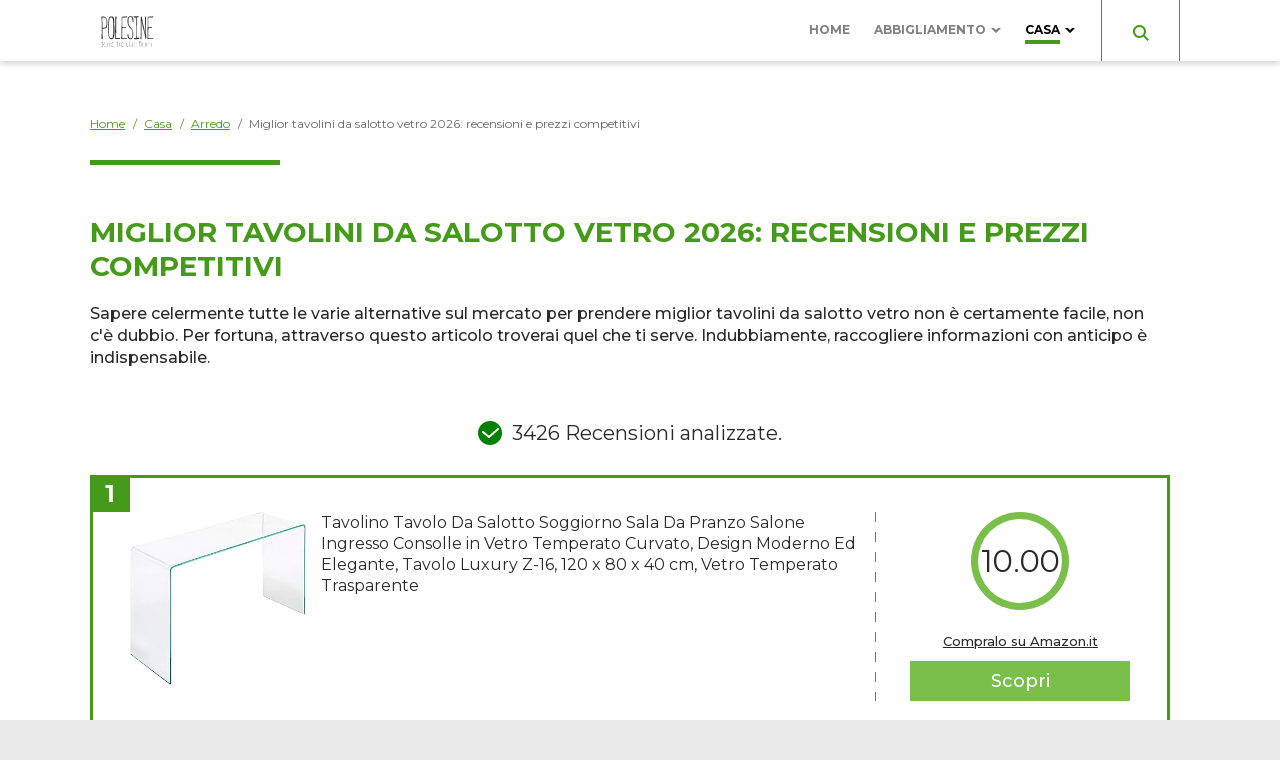

--- FILE ---
content_type: text/html; charset=UTF-8
request_url: https://www.polesineterratraduefiumi.it/casa/arredo/miglior-tavolini-da-salotto-vetro.htm
body_size: 18000
content:

<!DOCTYPE html>
<html lang="it">
    




<head>
    <title>Miglior tavolini da salotto vetro 2026, prezzi e recensioni</title>
    <meta charset="UTF-8"/>
    <meta name="viewport" content="width=device-width, initial-scale=1.0"/>
    <meta name="description" content="Miglior tavolini da salotto vetro 2026 in rete: trova subito i prezzi e le recensioni per fare acquisti!"/>
    <meta name="format-detection" content="telephone=no"/>
    <meta name="format-detection" content="date=no"/>
    <meta name="format-detection" content="address=no"/>
    <meta name="format-detection" content="email=no"/>
            <meta name="keywords" content="miglior tavolini da salotto vetro, miglior tavolini da salotto vetro, prezzo di tavolini da salotto vetro, prezzi di tavolini da salotto vetro, recensione tavolini da salotto vetro, recensioni tavolini da salotto vetro, caratteristiche tavolini da salotto vetro"/>
                <meta name="robots" content="index,follow"/>
                <link rel="canonical" href="https://www.polesineterratraduefiumi.it/casa/arredo/miglior-tavolini-da-salotto-vetro.htm">
        <link rel="stylesheet" href="https://fonts.googleapis.com/css2?family=Montserrat:wght@400;500;700&display=swap">

    <link href="/stili/locali/stile-pannello.css" rel="stylesheet" type="text/css"/>
    <link href="/stili/vegetariana/css/style.css" rel="stylesheet" type="text/css"/>
    <link href="/stili/vegetariana/css/color/green.css" rel="stylesheet" type="text/css"/>

    <!--flickity-->
    <link rel="stylesheet" href="https://unpkg.com/flickity@2/dist/flickity.min.css">
    <script src="https://unpkg.com/flickity@2/dist/flickity.pkgd.min.js"></script>

    <!-- Matomo -->
<script type="text/javascript">
    var _paq = window._paq || [];
    /* tracker methods like "setCustomDimension" should be called before "trackPageView" */
    _paq.push(['trackPageView']);
    _paq.push(['enableLinkTracking']);
    (function() {
        var u="https://analytics.host4me.top/";
        _paq.push(['setTrackerUrl', u+'matomo.php']);
        _paq.push(['setSiteId', '1922']);
        var d=document, g=d.createElement('script'), s=d.getElementsByTagName('script')[0];
        g.type='text/javascript'; g.async=true; g.defer=true; g.src=u+'matomo.js'; s.parentNode.insertBefore(g,s);
    })();
</script>
<!-- End Matomo Code -->
    
    

            <!-- Quantcast Choice. Consent Manager Tag v2.0 (for TCF 2.0) -->
<script type="text/javascript" async=true>
  (function() {
    var host = window.location.hostname;
    var element = document.createElement('script');
    var firstScript = document.getElementsByTagName('script')[0];
    var url = 'https://cmp.quantcast.com'
        .concat('/choice/', 'YRaB0aqwjAwYq', '/', host, '/choice.js?tag_version=V2');
    var uspTries = 0;
    var uspTriesLimit = 3;
    element.async = true;
    element.type = 'text/javascript';
    element.src = url;

    firstScript.parentNode.insertBefore(element, firstScript);

    function makeStub() {
      var TCF_LOCATOR_NAME = '__tcfapiLocator';
      var queue = [];
      var win = window;
      var cmpFrame;

      function addFrame() {
        var doc = win.document;
        var otherCMP = !!(win.frames[TCF_LOCATOR_NAME]);

        if (!otherCMP) {
          if (doc.body) {
            var iframe = doc.createElement('iframe');

            iframe.style.cssText = 'display:none';
            iframe.name = TCF_LOCATOR_NAME;
            doc.body.appendChild(iframe);
          } else {
            setTimeout(addFrame, 5);
          }
        }
        return !otherCMP;
      }

      function tcfAPIHandler() {
        var gdprApplies;
        var args = arguments;

        if (!args.length) {
          return queue;
        } else if (args[0] === 'setGdprApplies') {
          if (
              args.length > 3 &&
              args[2] === 2 &&
              typeof args[3] === 'boolean'
          ) {
            gdprApplies = args[3];
            if (typeof args[2] === 'function') {
              args[2]('set', true);
            }
          }
        } else if (args[0] === 'ping') {
          var retr = {
            gdprApplies: gdprApplies,
            cmpLoaded: false,
            cmpStatus: 'stub'
          };

          if (typeof args[2] === 'function') {
            args[2](retr);
          }
        } else {
          if(args[0] === 'init' && typeof args[3] === 'object') {
            args[3] = Object.assign(args[3], { tag_version: 'V2' });
          }
          queue.push(args);
        }
      }

      function postMessageEventHandler(event) {
        var msgIsString = typeof event.data === 'string';
        var json = {};

        try {
          if (msgIsString) {
            json = JSON.parse(event.data);
          } else {
            json = event.data;
          }
        } catch (ignore) {}

        var payload = json.__tcfapiCall;

        if (payload) {
          window.__tcfapi(
              payload.command,
              payload.version,
              function(retValue, success) {
                var returnMsg = {
                  __tcfapiReturn: {
                    returnValue: retValue,
                    success: success,
                    callId: payload.callId
                  }
                };
                if (msgIsString) {
                  returnMsg = JSON.stringify(returnMsg);
                }
                if (event && event.source && event.source.postMessage) {
                  event.source.postMessage(returnMsg, '*');
                }
              },
              payload.parameter
          );
        }
      }

      while (win) {
        try {
          if (win.frames[TCF_LOCATOR_NAME]) {
            cmpFrame = win;
            break;
          }
        } catch (ignore) {}

        if (win === window.top) {
          break;
        }
        win = win.parent;
      }
      if (!cmpFrame) {
        addFrame();
        win.__tcfapi = tcfAPIHandler;
        win.addEventListener('message', postMessageEventHandler, false);
      }
    };

    makeStub();

    var uspStubFunction = function() {
      var arg = arguments;
      if (typeof window.__uspapi !== uspStubFunction) {
        setTimeout(function() {
          if (typeof window.__uspapi !== 'undefined') {
            window.__uspapi.apply(window.__uspapi, arg);
          }
        }, 500);
      }
    };

    var checkIfUspIsReady = function() {
      uspTries++;
      if (window.__uspapi === uspStubFunction && uspTries < uspTriesLimit) {
        console.warn('USP is not accessible');
      } else {
        clearInterval(uspInterval);
      }
    };

    if (typeof window.__uspapi === 'undefined') {
      window.__uspapi = uspStubFunction;
      var uspInterval = setInterval(checkIfUspIsReady, 6000);
    }
  })();
</script>
<!-- End Quantcast Choice. Consent Manager Tag v2.0 (for TCF 2.0) -->


</head>

<body>
<div class="container">
    <main class="main">
        
    



<header class="header" data-scroll-header>
    <div class="header__content">
        <div class="header__logo-wrap">
            <a href="/" class="header__link-logo">
                <img src="/stili/vegetariana/img/logo.svg" class="header__logo">
                
            </a>
        </div>

        
        <input type="checkbox" class="navigation__checkbox" id="navigation-open">

        <label class="navigation__toggle" for="navigation-open">
            <span class="navigation__hamburger">
                <svg class="navigation__hamburger-icon" xmlns="http://www.w3.org/2000/svg" width="16" height="14" viewBox="0 0 16 14">
                    <path id="menu_icon" data-name="menu icon" d="M-4,14a1,1,0,0,1-1-1,1,1,0,0,1,1-1H10a1,1,0,0,1,0,2Zm0-6A1,1,0,0,1-5,7,1,1,0,0,1-4,6H10a1,1,0,0,1,0,2Zm0-6A1,1,0,0,1-5,1,1,1,0,0,1-4,0H10a1,1,0,0,1,0,2Z" transform="translate(11.001 14.001) rotate(180)" fill="#a30000"/>
                </svg>

            </span>
        </label>
        

        <nav class="navigation" data-scroll-header>
    <ul class="navigation__menu">
                    <li class="navigation__el">
                 
                <div class="navigation__el-wrap ">

                    
                                            <a class="navigation__link "
                           href="https://www.polesineterratraduefiumi.it" title="Home Page">Home</a>

                                            
                </div>

                
                                
            </li>

                    <li class="navigation__el">
                                     
                    <input type="radio" name="navigation-submenu-radio" class="navigation__radio-section"
                    id="canale-1"/>

                    

                 
                <div class="navigation__el-wrap ">

                    
                                            <a class="navigation__link "
                           href="https://www.polesineterratraduefiumi.it/abbigliamento.htm" title="Recensioni Prodotti Abbigliamento">Abbigliamento</a>

                        
                            <label for="canale-1" class="navigation__subtoggle">
                                <svg class="navigation__arrow-icon" xmlns="http://www.w3.org/2000/svg" width="10.076" height="5.37" viewBox="0 0 10.076 5.37"><g transform="translate(0 -4.818)"><path d="M5.269,10.092l4.711-4.71a.328.328,0,0,0,0-.462l-.006-.006a.322.322,0,0,0-.23-.1H7.458a.321.321,0,0,0-.231.1L5.039,7.1,2.851,4.913a.328.328,0,0,0-.231-.1H.334a.322.322,0,0,0-.232.1L.1,4.919a.327.327,0,0,0,0,.462l4.711,4.71A.325.325,0,0,0,5.269,10.092Z"/></g></svg>
                            </label>

                            <label for="navigation-close" class="navigation__subtoggle navigation__subtoggle--close">
                                  <svg class="navigation__arrow-icon" xmlns="http://www.w3.org/2000/svg" width="10.076" height="5.37" viewBox="0 0 10.076 5.37"><g transform="translate(0 -4.818)"><path d="M5.269,10.092l4.711-4.71a.328.328,0,0,0,0-.462l-.006-.006a.322.322,0,0,0-.23-.1H7.458a.321.321,0,0,0-.231.1L5.039,7.1,2.851,4.913a.328.328,0,0,0-.231-.1H.334a.322.322,0,0,0-.232.1L.1,4.919a.327.327,0,0,0,0,.462l4.711,4.71A.325.325,0,0,0,5.269,10.092Z"/></g></svg>
                            </label>

                                            
                </div>

                
                                    
                        
                          
                        <div class="navigation__submenu-wrap">
                          
                            <ul class="navigation__submenu">
                                                                    <li class="navigation__el ">
                                        <a class="navigation__link "
                                        href="https://www.polesineterratraduefiumi.it/abbigliamento/accessori/accessori.htm"
                                        title="Recensioni Accessori">Accessori</a> 
                            
                                    </li>
                                                                    <li class="navigation__el ">
                                        <a class="navigation__link "
                                        href="https://www.polesineterratraduefiumi.it/abbigliamento/borse/borse.htm"
                                        title="Recensioni Borse">Borse</a> 
                            
                                    </li>
                                                            </ul>
                        </div>
                    
                                
            </li>

                    <li class="navigation__el">
                                     
                    <input type="radio" name="navigation-submenu-radio" class="navigation__radio-section"
                    id="canale-2"/>

                    

                 
                <div class="navigation__el-wrap navigation__el-wrap--current-parent">

                    
                                            <a class="navigation__link navigation__link--current"
                           href="https://www.polesineterratraduefiumi.it/casa.htm" title="Recensioni Prodotti Casa">Casa</a>

                        
                            <label for="canale-2" class="navigation__subtoggle">
                                <svg class="navigation__arrow-icon" xmlns="http://www.w3.org/2000/svg" width="10.076" height="5.37" viewBox="0 0 10.076 5.37"><g transform="translate(0 -4.818)"><path d="M5.269,10.092l4.711-4.71a.328.328,0,0,0,0-.462l-.006-.006a.322.322,0,0,0-.23-.1H7.458a.321.321,0,0,0-.231.1L5.039,7.1,2.851,4.913a.328.328,0,0,0-.231-.1H.334a.322.322,0,0,0-.232.1L.1,4.919a.327.327,0,0,0,0,.462l4.711,4.71A.325.325,0,0,0,5.269,10.092Z"/></g></svg>
                            </label>

                            <label for="navigation-close" class="navigation__subtoggle navigation__subtoggle--close">
                                  <svg class="navigation__arrow-icon" xmlns="http://www.w3.org/2000/svg" width="10.076" height="5.37" viewBox="0 0 10.076 5.37"><g transform="translate(0 -4.818)"><path d="M5.269,10.092l4.711-4.71a.328.328,0,0,0,0-.462l-.006-.006a.322.322,0,0,0-.23-.1H7.458a.321.321,0,0,0-.231.1L5.039,7.1,2.851,4.913a.328.328,0,0,0-.231-.1H.334a.322.322,0,0,0-.232.1L.1,4.919a.327.327,0,0,0,0,.462l4.711,4.71A.325.325,0,0,0,5.269,10.092Z"/></g></svg>
                            </label>

                                            
                </div>

                
                                    
                                                               
                        

                    
                                                                                    <div class="navigation__submenu-wrap navigation__submenu-wrap--grid">
                                
                            
                                                            
                                <ul class="navigation__submenu">
                            
                                <li class="navigation__el navigation__el--current-parent">
                                    <a class="navigation__link navigation__link--current"
                                    href="https://www.polesineterratraduefiumi.it/casa/arredo/arredo.htm"
                                    title="Recensioni Arredo">Arredo</a>
                                </li>

                             
                                                        
                                                    
                            
                                <li class="navigation__el ">
                                    <a class="navigation__link "
                                    href="https://www.polesineterratraduefiumi.it/casa/bagno/bagno.htm"
                                    title="Recensioni Bagno">Bagno</a>
                                </li>

                             
                                                        
                                                    
                            
                                <li class="navigation__el ">
                                    <a class="navigation__link "
                                    href="https://www.polesineterratraduefiumi.it/casa/cucina/cucina.htm"
                                    title="Recensioni Cucina">Cucina</a>
                                </li>

                                                            </ul>
                             
                                                        
                                                    
                                                            
                                <ul class="navigation__submenu">
                            
                                <li class="navigation__el ">
                                    <a class="navigation__link "
                                    href="https://www.polesineterratraduefiumi.it/casa/elettrodomestici/elettrodomestici.htm"
                                    title="Recensioni Elettrodomestici">Elettrodomestici</a>
                                </li>

                             
                                                        
                                                    
                            
                                <li class="navigation__el ">
                                    <a class="navigation__link "
                                    href="https://www.polesineterratraduefiumi.it/casa/giardino/giardino.htm"
                                    title="Recensioni Giardino">Giardino</a>
                                </li>

                             
                                                        
                                                    
                            
                                <li class="navigation__el ">
                                    <a class="navigation__link "
                                    href="https://www.polesineterratraduefiumi.it/casa/salotto/salotto.htm"
                                    title="Recensioni Salotto">Salotto</a>
                                </li>

                                                            </ul>
                             
                                                        
                                                    
                                                            
                                <ul class="navigation__submenu">
                            
                                <li class="navigation__el ">
                                    <a class="navigation__link "
                                    href="https://www.polesineterratraduefiumi.it/casa/varie/varie.htm"
                                    title="Recensioni Varie">Varie</a>
                                </li>

                                                            </ul>
                             
                                                            </div>
                                                        
                                                  

                        
                    
                                
            </li>

        
        <li class="navigation__el navigation__el--search">
            <div class="searchbar">
    <input type="checkbox" class="searchbar__check" id="search-check" aria-checked="false">
    <label for="search-check" class="searchbar__btn searchbar__btn--content-icon searchbar__btn--desktop">
        <svg class="searchbar__btn--icon-search" xmlns="http://www.w3.org/2000/svg" width="16" height="16" viewBox="0 0 16 16">
            <path id="search" d="M11.742,10.33a6.524,6.524,0,1,0-1.414,1.414L14.586,16,16,14.588ZM6.5,11A4.5,4.5,0,1,1,11,6.5,4.5,4.5,0,0,1,6.5,11Z" transform="translate(0 -0.002)" fill="#a30000"/>
        </svg>


         <svg class="searchbar__btn--icon-search searchbar__btn--icon-close" xmlns="http://www.w3.org/2000/svg" width="25" height="25" viewBox="0 0 25 25"><path d="M12.5,0A12.5,12.5,0,1,0,25,12.5,12.514,12.514,0,0,0,12.5,0Zm5.056,16.083a.521.521,0,0,1,0,.737l-.736.736a.521.521,0,0,1-.737,0L12.5,13.973,8.917,17.556a.521.521,0,0,1-.737,0l-.736-.736a.521.521,0,0,1,0-.737L11.027,12.5,7.444,8.917a.521.521,0,0,1,0-.737l.736-.736a.521.521,0,0,1,.737,0L12.5,11.027l3.583-3.583a.521.521,0,0,1,.737,0l.736.736a.521.521,0,0,1,0,.737L13.973,12.5Z"/></svg>

    </label>
    <div class="searchbar__wrapper">
        
        <form action="/ricerca.php" method="get" name="ricerca-mini" id="ricerca-main" class="searchbar__form">
            <input name="cms_s_q" type="text" id="q" placeholder="Cerca" class="searchbar__input" value="" autofocus/>
            <input name="cms_s_s" type="hidden" id="s" value=""/>
            <input name="cms_s_page" type="hidden" id="page" value=""/>
            <button type="submit" class="searchbar__btn searchbar__btn--content-icon searchbar__btn--mobile">
                <svg class="searchbar__btn--icon-search" xmlns="http://www.w3.org/2000/svg" width="16" height="16" viewBox="0 0 16 16">
                    <path id="search" d="M11.742,10.33a6.524,6.524,0,1,0-1.414,1.414L14.586,16,16,14.588ZM6.5,11A4.5,4.5,0,1,1,11,6.5,4.5,4.5,0,0,1,6.5,11Z" transform="translate(0 -0.002)" fill="#a30000"/>
                </svg>               
            </button>
            
        </form>
    
    </div>
</div>
<script type="text/javascript">
    (function() {
        let check = document.getElementById('search-check');

        document.body.addEventListener('click', function(e) {
           if (!e.target.closest('.searchbar')) {
               check.checked = false;
           }
        }, false);

        document.querySelector(".searchbar__btn--desktop > .searchbar__btn--icon-search").addEventListener('click', function(){
            document.querySelector('.searchbar__input').focus();
        })
    })();
</script>

            
            <input type="radio" name="navigation-submenu-radio" class="navigation__radio-section" id="navigation-close"/>
            
        </li>
    </ul>
</nav>

<script>
    document.querySelector(".navigation").scrollTop = 0;
</script>
    </div>
</header>
    <nav class="breadcrumb wrapper" data-scroll-header>
        <ol class="breadcrumb__list" itemscope itemtype="http://schema.org/BreadcrumbList">
            
                                                <li class="breadcrumb__el" itemprop="itemListElement" itemscope
                        itemtype="http://schema.org/ListItem">
                        <a href="https://www.polesineterratraduefiumi.it" title="Home-Page" class="breadcrumb__link"
                           itemtype="http://schema.org/Thing" itemprop="item">
                            <span itemprop="name">Home</span>
                        </a>
                        <meta itemprop="position" content="1"/>
                    </li>
                                <span class="breadcrumb__divider"> / </span>                                                <li class="breadcrumb__el" itemprop="itemListElement" itemscope
                        itemtype="http://schema.org/ListItem">
                        <a href="https://www.polesineterratraduefiumi.it/casa.htm" title="Recensioni Prodotti Casa" class="breadcrumb__link"
                           itemtype="http://schema.org/Thing" itemprop="item">
                            <span itemprop="name">Casa</span>
                        </a>
                        <meta itemprop="position" content="2"/>
                    </li>
                                <span class="breadcrumb__divider"> / </span>                                                <li class="breadcrumb__el" itemprop="itemListElement" itemscope
                        itemtype="http://schema.org/ListItem">
                        <a href="https://www.polesineterratraduefiumi.it/casa/arredo/arredo.htm" title="Recensioni Arredo" class="breadcrumb__link"
                           itemtype="http://schema.org/Thing" itemprop="item">
                            <span itemprop="name">Arredo</span>
                        </a>
                        <meta itemprop="position" content="3"/>
                    </li>
                                <span class="breadcrumb__divider"> / </span>                                                <li class="breadcrumb__el">
                        <span class="breadcrumb__link breadcrumb__link--self">Miglior tavolini da salotto vetro 2026: recensioni e prezzi competitivi</span>
                    </li>
                                                    </ol>
    </nav>



        <div class="main__wrap wrapper">
            <section class="main__content">
                <article class="article-main">
             <h1 class="article-main__title">Miglior tavolini da salotto vetro 2026: recensioni e prezzi competitivi</h1>
                <section class="article-main__txt nocciolo">Sapere celermente tutte le varie alternative sul mercato per prendere miglior tavolini da salotto vetro non è certamente facile, non c'è dubbio. Per fortuna, attraverso questo articolo troverai quel che ti serve. Indubbiamente, raccogliere informazioni con anticipo è indispensabile.<br /><br /><link rel="stylesheet" href="/stili/temi_global/css/amazon-products/style.css">

<div class="amazon-products">

            <div class="amazon-products__analyzed-reviews">
            <svg xmlns="http://www.w3.org/2000/svg" width="24" height="24" viewBox="0 0 24 24">
                <g transform="translate(-0.18 -0.02)">
                    <circle cx="12" cy="12" r="12" transform="translate(0.18 0.02)" fill="green"/>
                    <g transform="translate(5.441 7.528)">
                        <line x2="6" y2="5" transform="translate(-0.262 3.492)" fill="none" stroke="#fff"
                              stroke-linecap="round" stroke-width="2"/>
                        <line x1="9" y2="8" transform="translate(5.738 0.492)" fill="none" stroke="#fff"
                              stroke-linecap="round" stroke-width="2"/>
                    </g>
                </g>
            </svg>
            <span>3426 Recensioni analizzate.</span>
        </div>
                    <div class="amazon-products__item">
                <div class="amazon-products__number"><span>1</span></div>
                <div class="amazon-products__header">
                    <h3 class="amazon-products__name">
                        Tavolino Tavolo Da Salotto Soggiorno Sala Da Pranzo Salone Ingresso Consolle in Vetro Temperato Curvato, Design Moderno Ed Elegante, Tavolo Luxury Z-16, 120 x 80 x 40 cm, Vetro Temperato Trasparente
                    </h3>
                    <img src="https://m.media-amazon.com/images/I/51vXwMvC76L._AC_UL320_.jpg" alt="Tavolino Tavolo Da Salotto Soggiorno Sala Da Pranzo Salone Ingresso Consolle in Vetro Temperato Curvato, Design Moderno Ed Elegante, Tavolo Luxury Z-16, 120 x 80 x 40 cm, Vetro Temperato Trasparente"
                         class="amazon-products__img">
                    <div class="amazon-products__link-wrap">
                        <div class="amazon-products__rating-circle rating">
                            <span>10.00</span>
                        </div>
                        <div class="amazon-products__rating-text">
                            <strong>Punteggio:&nbsp;</strong><span>10.00</span>
                        </div>
                        <a href="https://www.amazon.it/dp/B07YZHLYHQ/ref=nosim?tag=gustissimo-21" class="amazon-products__link" target="_blank">Compralo su Amazon.it</a>
                        <a href="https://www.amazon.it/dp/B07YZHLYHQ/ref=nosim?tag=gustissimo-21" class="amazon-products__cta" target="_blank">Scopri</a>
                    </div>
                    
                    
                </div>
                
                
            </div>
                    <div class="amazon-products__item">
                <div class="amazon-products__number"><span>2</span></div>
                <div class="amazon-products__header">
                    <h3 class="amazon-products__name">
                        VASAGLE Tavolino da Salotto, Comodino in Stile Industriale, Struttura Resistente in Acciaio, Soggiorno Camera da Letto, Assemblaggio Semplice, Marrone Miele e Nero
                    </h3>
                    <img src="https://m.media-amazon.com/images/I/71wB9TY0TfL._AC_UL320_.jpg" alt="VASAGLE Tavolino da Salotto, Comodino in Stile Industriale, Struttura Resistente in Acciaio, Soggiorno Camera da Letto, Assemblaggio Semplice, Marrone Miele e Nero"
                         class="amazon-products__img">
                    <div class="amazon-products__link-wrap">
                        <div class="amazon-products__rating-circle rating">
                            <span>9.36</span>
                        </div>
                        <div class="amazon-products__rating-text">
                            <strong>Punteggio:&nbsp;</strong><span>9.36</span>
                        </div>
                        <a href="https://www.amazon.it/dp/B08D3HGNX7/ref=nosim?tag=gustissimo-21" class="amazon-products__link" target="_blank">Compralo su Amazon.it</a>
                        <a href="https://www.amazon.it/dp/B08D3HGNX7/ref=nosim?tag=gustissimo-21" class="amazon-products__cta" target="_blank">Scopri</a>
                    </div>
                    
                    
                </div>
                
                
            </div>
                    <div class="amazon-products__item">
                <div class="amazon-products__number"><span>3</span></div>
                <div class="amazon-products__header">
                    <h3 class="amazon-products__name">
                        FineBuy Tavolino da caffè Rotondo 82 x 82 x 39 cm | Tavolino Salotto in Vetro Nero e Rame | Tavoli da Divano Design Moderno
                    </h3>
                    <img src="https://m.media-amazon.com/images/I/711QHJwbjeL._AC_UL320_.jpg" alt="FineBuy Tavolino da caffè Rotondo 82 x 82 x 39 cm | Tavolino Salotto in Vetro Nero e Rame | Tavoli da Divano Design Moderno"
                         class="amazon-products__img">
                    <div class="amazon-products__link-wrap">
                        <div class="amazon-products__rating-circle rating">
                            <span>9.36</span>
                        </div>
                        <div class="amazon-products__rating-text">
                            <strong>Punteggio:&nbsp;</strong><span>9.36</span>
                        </div>
                        <a href="https://www.amazon.it/dp/B0765YMGMF/ref=nosim?tag=gustissimo-21" class="amazon-products__link" target="_blank">Compralo su Amazon.it</a>
                        <a href="https://www.amazon.it/dp/B0765YMGMF/ref=nosim?tag=gustissimo-21" class="amazon-products__cta" target="_blank">Scopri</a>
                    </div>
                    
                    
                </div>
                
                
            </div>
                    <div class="amazon-products__item">
                <div class="amazon-products__number"><span>4</span></div>
                <div class="amazon-products__header">
                    <h3 class="amazon-products__name">
                        Mobili Fiver, Tavolino da salotto, Classico, Noce, Nobilitato/Vetro, Made in Italy, disponibile in vari colori
                    </h3>
                    <img src="https://m.media-amazon.com/images/I/71ZU-Vx9edL._AC_UL400_.jpg" alt="Mobili Fiver, Tavolino da salotto, Classico, Noce, Nobilitato/Vetro, Made in Italy, disponibile in vari colori"
                         class="amazon-products__img">
                    <div class="amazon-products__link-wrap">
                        <div class="amazon-products__rating-circle rating">
                            <span>9.16</span>
                        </div>
                        <div class="amazon-products__rating-text">
                            <strong>Punteggio:&nbsp;</strong><span>9.16</span>
                        </div>
                        <a href="https://www.amazon.it/dp/B01893VSVO/ref=nosim?tag=gustissimo-21" class="amazon-products__link" target="_blank">Compralo su Amazon.it</a>
                        <a href="https://www.amazon.it/dp/B01893VSVO/ref=nosim?tag=gustissimo-21" class="amazon-products__cta" target="_blank">Scopri</a>
                    </div>
                    
                    
                </div>
                
                
            </div>
                    <div class="amazon-products__item">
                <div class="amazon-products__number"><span>5</span></div>
                <div class="amazon-products__header">
                    <h3 class="amazon-products__name">
                        Arreditaly Tavolino Basso da Salotto Salone caffè Rettangolare in Vetro Temperato e Curvato Luxury Z-48 - Design Curvo Moderno Ed Elegante 110 x 35 x 55 Cm
                    </h3>
                    <img src="https://m.media-amazon.com/images/I/41MtMmrIBSL._AC_UL320_.jpg" alt="Arreditaly Tavolino Basso da Salotto Salone caffè Rettangolare in Vetro Temperato e Curvato Luxury Z-48 - Design Curvo Moderno Ed Elegante 110 x 35 x 55 Cm"
                         class="amazon-products__img">
                    <div class="amazon-products__link-wrap">
                        <div class="amazon-products__rating-circle rating">
                            <span>8.96</span>
                        </div>
                        <div class="amazon-products__rating-text">
                            <strong>Punteggio:&nbsp;</strong><span>8.96</span>
                        </div>
                        <a href="https://www.amazon.it/dp/B08DY9TN8N/ref=nosim?tag=gustissimo-21" class="amazon-products__link" target="_blank">Compralo su Amazon.it</a>
                        <a href="https://www.amazon.it/dp/B08DY9TN8N/ref=nosim?tag=gustissimo-21" class="amazon-products__cta" target="_blank">Scopri</a>
                    </div>
                    
                    
                </div>
                
                
            </div>
                    <div class="amazon-products__item">
                <div class="amazon-products__number"><span>6</span></div>
                <div class="amazon-products__header">
                    <h3 class="amazon-products__name">
                        AVANTI TRENDSTORE - Willi- Tavolino da soggiorno con piastra in vetro in ottica sabbiata, piedi in acciaio inossidabile. Dimensioni LAP 90x44x55 cm (Rotondo, Metallo/Vetro, 90x44x55 cm)
                    </h3>
                    <img src="https://m.media-amazon.com/images/I/71Z1vu4gh4L._AC_UL320_.jpg" alt="AVANTI TRENDSTORE - Willi- Tavolino da soggiorno con piastra in vetro in ottica sabbiata, piedi in acciaio inossidabile. Dimensioni LAP 90x44x55 cm (Rotondo, Metallo/Vetro, 90x44x55 cm)"
                         class="amazon-products__img">
                    <div class="amazon-products__link-wrap">
                        <div class="amazon-products__rating-circle rating">
                            <span>8.96</span>
                        </div>
                        <div class="amazon-products__rating-text">
                            <strong>Punteggio:&nbsp;</strong><span>8.96</span>
                        </div>
                        <a href="https://www.amazon.it/dp/B01L6ZQUVA/ref=nosim?tag=gustissimo-21" class="amazon-products__link" target="_blank">Compralo su Amazon.it</a>
                        <a href="https://www.amazon.it/dp/B01L6ZQUVA/ref=nosim?tag=gustissimo-21" class="amazon-products__cta" target="_blank">Scopri</a>
                    </div>
                    
                    
                </div>
                
                
            </div>
                    <div class="amazon-products__item">
                <div class="amazon-products__number"><span>7</span></div>
                <div class="amazon-products__header">
                    <h3 class="amazon-products__name">
                        GOLDFAN Tavolino rotondo piccolo in vetro da salotto, tavolino da caffè, per telefoni, 40 x 40 x 55 cm
                    </h3>
                    <img src="https://m.media-amazon.com/images/I/51tQAJoUjPL._AC_UL320_.jpg" alt="GOLDFAN Tavolino rotondo piccolo in vetro da salotto, tavolino da caffè, per telefoni, 40 x 40 x 55 cm"
                         class="amazon-products__img">
                    <div class="amazon-products__link-wrap">
                        <div class="amazon-products__rating-circle rating">
                            <span>8.76</span>
                        </div>
                        <div class="amazon-products__rating-text">
                            <strong>Punteggio:&nbsp;</strong><span>8.76</span>
                        </div>
                        <a href="https://www.amazon.it/dp/B08MVS1VZT/ref=nosim?tag=gustissimo-21" class="amazon-products__link" target="_blank">Compralo su Amazon.it</a>
                        <a href="https://www.amazon.it/dp/B08MVS1VZT/ref=nosim?tag=gustissimo-21" class="amazon-products__cta" target="_blank">Scopri</a>
                    </div>
                    
                    
                </div>
                
                
            </div>
                    <div class="amazon-products__item">
                <div class="amazon-products__number"><span>8</span></div>
                <div class="amazon-products__header">
                    <h3 class="amazon-products__name">
                        Spazio Casa Tavolino da Salotto in Legno con Piedi in Ferro Battuto Ripiani in Vetro - Noce, 90 x 50 H. 50
                    </h3>
                    <img src="https://m.media-amazon.com/images/I/61JpZ+EXW-L._AC_UL320_.jpg" alt="Spazio Casa Tavolino da Salotto in Legno con Piedi in Ferro Battuto Ripiani in Vetro - Noce, 90 x 50 H. 50"
                         class="amazon-products__img">
                    <div class="amazon-products__link-wrap">
                        <div class="amazon-products__rating-circle rating">
                            <span>8.56</span>
                        </div>
                        <div class="amazon-products__rating-text">
                            <strong>Punteggio:&nbsp;</strong><span>8.56</span>
                        </div>
                        <a href="https://www.amazon.it/dp/B07FDGWGCK/ref=nosim?tag=gustissimo-21" class="amazon-products__link" target="_blank">Compralo su Amazon.it</a>
                        <a href="https://www.amazon.it/dp/B07FDGWGCK/ref=nosim?tag=gustissimo-21" class="amazon-products__cta" target="_blank">Scopri</a>
                    </div>
                    
                    
                </div>
                
                
            </div>
                    <div class="amazon-products__item">
                <div class="amazon-products__number"><span>9</span></div>
                <div class="amazon-products__header">
                    <h3 class="amazon-products__name">
                        YOLEO Tavolino da caffè con LED, 44x38x52 cm Bianco Lucido in Legno e Metallo, Tavolino Moderni Comodino Basso, per Soggiorno, Camera da Letto, Corridoio, Ufficio
                    </h3>
                    <img src="https://m.media-amazon.com/images/I/71T1ydgY2SL._AC_UL320_.jpg" alt="YOLEO Tavolino da caffè con LED, 44x38x52 cm Bianco Lucido in Legno e Metallo, Tavolino Moderni Comodino Basso, per Soggiorno, Camera da Letto, Corridoio, Ufficio"
                         class="amazon-products__img">
                    <div class="amazon-products__link-wrap">
                        <div class="amazon-products__rating-circle rating">
                            <span>8.36</span>
                        </div>
                        <div class="amazon-products__rating-text">
                            <strong>Punteggio:&nbsp;</strong><span>8.36</span>
                        </div>
                        <a href="https://www.amazon.it/dp/B089ZYNDB4/ref=nosim?tag=gustissimo-21" class="amazon-products__link" target="_blank">Compralo su Amazon.it</a>
                        <a href="https://www.amazon.it/dp/B089ZYNDB4/ref=nosim?tag=gustissimo-21" class="amazon-products__cta" target="_blank">Scopri</a>
                    </div>
                    
                    
                </div>
                
                
            </div>
                    <div class="amazon-products__item">
                <div class="amazon-products__number"><span>10</span></div>
                <div class="amazon-products__header">
                    <h3 class="amazon-products__name">
                        HAKU Möbel Tavolini sovrapponibili, Tubo in Acciaio, Oro-Nero, H 50/60 x 30/35 cm, 2 unità
                    </h3>
                    <img src="https://m.media-amazon.com/images/I/71QyQvOJkLL._AC_UL320_.jpg" alt="HAKU Möbel Tavolini sovrapponibili, Tubo in Acciaio, Oro-Nero, H 50/60 x 30/35 cm, 2 unità"
                         class="amazon-products__img">
                    <div class="amazon-products__link-wrap">
                        <div class="amazon-products__rating-circle rating">
                            <span>8.16</span>
                        </div>
                        <div class="amazon-products__rating-text">
                            <strong>Punteggio:&nbsp;</strong><span>8.16</span>
                        </div>
                        <a href="https://www.amazon.it/dp/B08CZNHQ9V/ref=nosim?tag=gustissimo-21" class="amazon-products__link" target="_blank">Compralo su Amazon.it</a>
                        <a href="https://www.amazon.it/dp/B08CZNHQ9V/ref=nosim?tag=gustissimo-21" class="amazon-products__cta" target="_blank">Scopri</a>
                    </div>
                    
                    
                </div>
                
                
            </div>
            
    <div class="amazon-products__scroll-top-btn amazon-products__scroll-top-btn--hidden">
        <svg xmlns='http://www.w3.org/2000/svg' class='ionicon' viewBox='0 0 512 512'><title>Chevron Up</title>
            <path fill='none' stroke='#ffffff' stroke-linecap='round' stroke-linejoin='round' stroke-width='48'
                  d='M112 328l144-144 144 144'/>
        </svg>
    </div>
</div>


    <script src="https://cdnjs.cloudflare.com/ajax/libs/iamdustan-smoothscroll/0.4.0/smoothscroll.min.js"
            integrity="sha512-PQGSWbnnXnUjuWs360EBQTfInjWdrxv18r3Bp9b5LRtbP+rjPVvET4l/3bZQDrLKzLbbujjm3hveYvUQQcAxSQ=="
            crossorigin="anonymous" referrerpolicy="no-referrer"></script>
    <script type="text/javascript">
        // RATING
        // Creo elenco elementi rating prodotto
        const ratings = document.querySelectorAll('.rating');

        // Ciclo gli elementi rating
        ratings.forEach((rating) => {
            // salvo punteggio rating in base 100 (da 0-10 a 0-100)
            const ratingScore = rating.querySelector('span').innerHTML * 10;

            // Definisco il range di rating in base al quale cambiare colore al rating
            const scoreClass =
                ratingScore < 40 ? 'bad' : ratingScore < 60 ? 'meh' : 'good';

            // Aggiungo la classe per colorare il rating
            rating.classList.add(scoreClass);

            // Imposto il valore percentuale al gradiente per creare il cerchio del rating corretto
            rating.style.setProperty('--rating-score', `${ratingScore}%`);
        });

        // OBSERVER DIMENSIONE CONTENT
        const md = 740;
        const lg = 930;
        const xl = 1000;
        const observableContent = document.querySelector('.amazon-products');

        const outputsize = (entries) => {
            entries.forEach(entry => {
                observableContent.classList.toggle('amazon-products--md', entry.contentRect.width > md);
                observableContent.classList.toggle('amazon-products--lg', entry.contentRect.width > lg);
                observableContent.classList.toggle('amazon-products--xl', entry.contentRect.width > xl);
            });
        }

        new ResizeObserver(outputsize).observe(observableContent);


        // *** Mostro Bottone scroll top solo quando la .amazon_products__analyzed-reviews non è visibile
        const options = {
            rootMargin: '0px 0px 0px 0px',
            //threshold: 1.0
        }

        const callback = (entries, observer) => {
            entries.forEach(entry => {
                document.querySelector('.amazon-products__scroll-top-btn').classList.toggle('amazon-products__scroll-top-btn--hidden', entry.isIntersecting);
            });
        };

        const observer = new IntersectionObserver(callback, options);
        observer.observe(document.querySelector('.amazon-products__analyzed-reviews'));

        document.querySelector('.amazon-products__scroll-top-btn').addEventListener('click', () => {
            window.scrollTo({
                top: window.top,
                behavior: 'smooth'
            });
        });

    </script>






<br /><br />Tra poco potrai leggere i giudizi di alcuni dei migliori articoli all'interno del segmento di mercato.<br /><br />Se vuoi trovare l’opzione perfetta presente sul web o presso un negozio fisico, abbiamo pensato di fare questa nuova comparativa. Di questi tempi moltissime persone come te accettano con piacere maggiori suggerimenti, per tale ragione la lista che hai visto ora è importante per soddisfare la tua e la loro curiosità.<br /><br />Acquistando un oggetto così su internet potrai averlo in 2 o 3 giorni lavorativi al massimo, restando serenamente al domicilio e superando le attese dei negozi fisici. È chiaro, si tratta di una possibilità da sfruttare quando possibile.<br /><br />Impiegando un algoritmo basato sull'intelligenza artificiale abbiamo calcolato i punteggi, che puoi trovare accanto a ciascuno degli articoli. Per mettere in piedi una classifica, abbiamo unito centinaia di recensioni per miglior tavolini da salotto vetro ed i giudizi di chi ha già effettuato l'acquisto presenti sugli altri siti.<br /><br />I prodotti che abbiamo selezionato per te, esaminando recensioni degli utenti e giudizi, riescono a farsi notare per una serie di qualità. VASAGLE Tavolino da Salotto, Comodino in Stile Industriale, Struttura Resistente in Acciaio, Soggiorno Camera da Letto, Assemblaggio Semplice, Marrone Miele e Nero è certamente il migliore in assoluto subito seguito, in tale lista, da VASAGLE Tavolino da Salotto, Comodino in Stile Industriale, Struttura Resistente in Acciaio, Soggiorno Camera da Letto, Assemblaggio Semplice, Marrone Miele e Nero e anche da FineBuy Tavolino da caffè Rotondo 82 x 82 x 39 cm | Tavolino Salotto in Vetro Nero e Rame | Tavoli da Divano Design Moderno.<br /><br /><h2>Prezzo più basso e offerta per miglior tavolini da salotto vetro</h2><br />Accenneremo ora a un aspetto che devi considerare, ossia il prezzo di tavolini da salotto vetro: si può conoscere quanto è alto il costo se paragonato a quello dei prodotti equivalenti? Lateralmente rispetto ad ogni elemento che comparirà avrai a disposizione un link cliccabile, necessario per sapere il prezzo.<br /><br />Per poter ottenere una qualità accettabile senza spendere una cifra esagerata, il nostro consiglio è di propendere per VASAGLE Tavolino da Salotto, Comodino in Stile Industriale, Struttura Resistente in Acciaio, Soggiorno Camera da Letto, Assemblaggio Semplice, Marrone Miele e Nero: parliamo infatti della decisione più conveniente, economicamente parlando.<br /><br />Viceversa, Tavolino Tavolo Da Salotto Soggiorno Sala Da Pranzo Salone Ingresso Consolle in Vetro Temperato Curvato, Design Moderno Ed Elegante, Tavolo Luxury Z-16, 120 x 80 x 40 cm, Vetro Temperato Trasparente è considerato certamente il prodotto meno economico, ma te lo vogliamo lo stesso presentare: una qualità più alta, com'è logico, è un valore aggiunto.<br /><br /><h2> miglior tavolini da salotto vetro al minor prezzo?</h2><br />Una qualità discreta può essere accompagnata da un prezzo competitivo, VASAGLE Tavolino da Salotto, Comodino in Stile Industriale, Struttura Resistente in Acciaio, Soggiorno Camera da Letto, Assemblaggio Semplice, Marrone Miele e Nero è un esempio valido! L'algoritmo che sta alla base del sistema valuta anche gli sconti in questo momento validi, pertanto fai continuamente attenzione, visto che spesso potrai scoprire occasioni che in linea di massima rappresenterebbero alternative che costano di più!<br /><br />Vari fattori come per esempio soluzione più adatta alle tue esigenze le politiche di restituzione influiscono notevolmente sul costo complessivo dei beni. Prima di terminare l'acquisto di VASAGLE Tavolino da Salotto, Comodino in Stile Industriale, Struttura Resistente in Acciaio, Soggiorno Camera da Letto, Assemblaggio Semplice, Marrone Miele e Nero, prova a comprendere se questa è la scelta migliore che avresti potuto fare o eventualmente se, tenendo in considerazione la somma totale richiesta, sia utile vagliare altre opzioni sul mercato.<br /><br /><h2>Miglior tavolini da salotto vetro: modalità e tempistiche per la garanzia</h2><br />Nell'evenienza in cui si riscontrasse la presenza di danni o difetti nella produzione, avrai la possibilità di dare indietro l'articolo acquistato usando la garanzia. Grazie a tale servizio, subito dopo il negozio ti chiamerà, per inviartene uno nuovo o per occuparsi interamente del prezzo delle parti sostitutive.<br /><br />Per godere del servizio di garanzia dovrai mostrare uno scontrino erogato dal venditore; assicurati inoltre scrupolosamente che i punti importanti della garanzia possibili per il tuo caso. Comprare  miglior tavolini da salotto vetro potrebbe essere un acquisto in leggerezza, ma rispettando differenti norme tale supporto si potrà attivare in due-tre giorni al massimo!<br /><br /><h2>Offerte per  miglior tavolini da salotto vetro</h2><br />I testi che stiliamo vengono costantemente aggiornati nell'istante in cui gli e-store operano una riduzione dei prezzi della loro merce o mettono a disposizione benefit, tra i quali una garanzia maggiormente estesa o il trasporto gratuito. Difatti questi fanno partire campagne in caso di occorrenze come festività o ricorrenze, per questo motivo trovare sconti incredibili è soltanto una questione di tempo!<br /><br />La facilità con cui, in molte situazioni, si ha l'opportunità di scoprire offerte imbattibili è un ulteriore proprietà del comperare merci su siti web di e-commerce. Il nostro algoritmo sarà capace di raccomandare istantaneamente i beni in vendita più economici e dove ritrovare  miglior tavolini da salotto vetro ad un prezzo ridotto.<br /><br /><h2>Differenze tra acquistare  miglior tavolini da salotto vetro online o in un negozio fisico</h2><br />Numerosissime offerte sono a disposizione su internet e i lati positivi del comprare merci online sono reali. Approfitta subito di quest'opzione facile! Non capita di rado, infatti, che il punto vendita offline non abbia quello che ti serve subito lì a disposizione; ugualmente, non dimenticarti che i prezzi degli articoli in vendita sono solitamente più cari.<br /><br />È indiscutibile il fatto che i punti vendita fisici hanno differenti privilegi. Attraverso testi come il nostro, comunque, avrai modo di ricavare tutte le informazioni necessarie e godere dei vantaggi senza alcuna difficoltà da casa, comprando  miglior tavolini da salotto vetro in maniera pienamente consapevole!<br /><br /><h2><span class="testo-grassetto">Tavolini da salotto vetro</span>: qual è il prodotto migliore?</h2><br />Tavolino Tavolo Da Salotto Soggiorno Sala Da Pranzo Salone Ingresso Consolle in Vetro Temperato Curvato, Design Moderno Ed Elegante, Tavolo Luxury Z-16, 120 x 80 x 40 cm, Vetro Temperato Trasparente è il bene più costoso presente in commercio. Tale importo è senza dubbio derivato dalla presenza di una miriade di buone qualità e un servizio di vendita probabilmente differenti rispetto i competitor, tuttavia tenendo in considerazione la somma di denaro richiesta per comprarlo dovrai stare realmente attento e comprendere se spendere in questo modo i soldi è la decisione migliore.<br /><br />Investire più del dovuto non è proprio scontato, ma per un qualsiasi prodotto simile potrebbe sul serio valerne la pena? Ti esortiamo a considerare anche la notorietà del brand, la presenza di ricambi e la validità dei servizi successivi alla vendita, specie se sia tua intenzione conservare i tuoi risparmi per tanto tempo.<br /><br /><h2>La selezione del marchio</h2><br />Quasi sempre può succedere che molti venditori dedichino molte risorse per incrementare le vendite. Per  miglior tavolini da salotto vetro, tuttavia, devi esaminare attentamente anche le opinioni dei clienti, comunque utili per far affiorare i pregi e i difetti di un qualunque prodotto.<br /><br />Le norme aventi a che fare con il rimborso, la garanzia e la fama di un brand sono aspetti chiave significanti ai quali bisogna prestare di continuo attenzione. La consapevolezza che l'azienda alla quale ti sei affidato potrà dare ascolto ad ogni tuo bisogno e darti una mano in caso ci siano difficoltà subito dopo l’acquisto è una sicurezza extra che non dovrebbe mai mancare.<br /><br /><h2>Reso del prodotto: come funziona?</h2><br />Come tipologia di assistenza per qualunque cliente, il reso è un importante servizio messo a disposizione di tutti i clienti. Lo store fisico dove hai fatto l'acquisto è legalmente costretto a riprendere il prodotto e restituirti indietro i tuoi soldi, senza che tu debba fornire qualche motivazione; puoi fruire del rimborso se quello che hai deciso di acquistare non è all'altezza delle aspettative oppure hai cambiato proposito in un secondo momento.<br /><br />Una volta terminato l'acquisto, il cliente avrà due settimane per riuscire a compiere il rimborso; finito questo intervallo di tempo, verranno applicati i termini del servizio di garanzia. Inoltre, è bene sapere che, in certi casi, molti punti vendita lasciano la cifra del rimborso da versare a carico dell'acquirente.<br /><br /><h2>Qualità e Prezzo</h2><br />Spesso, le caratteristiche e il prezzo di un articolo non sono sempre adeguatamente equilibrati. Alcuni brand propongono promozioni spesso considerevoli, ma non farti trarre in inganno dallo sconto. Comprare ad una cifra abbastanza alta, ogni tanto, può essere ritenuta l'opzione più conveniente, poiché un bene con qualità eccellenti è l'espressione di una maggiore qualità e resistenza nel tempo.<br /><br />Se il prezzo più basso fosse la principale variabile, hai bisogno di ordinare  miglior tavolini da salotto vetro. Evitare di usare in maniera scorretta i propri soldi resta sempre la migliore conclusione a cui tu possa fare riferimento, soprattutto quando le valutazioni sono d'accordo!<br /><br /><h2>Verdetto su miglior tavolini da salotto vetro</h2><br />Ricorda: per scoprire facilmente altre recensioni scritte dai clienti online per  miglior tavolini da salotto vetro e i vari prodotti concorrenti, confronti di questo genere possono delineare la situazione. Oggi le alternative presenti sul mercato sono pressoché infinite, perciò fai attenzione a non farti trarre in inganno dalle strategie di marketing e pubblicità e giudica con molta cautela ogni prodotto per quello che vale veramente!<br /><br />Nel caso fossi in cerca di prodotti differenti, o se desiderassi sapere cose che non abbiamo scritto, non temere! Questo articolo esaustivo verrà ottimizzato diverse volte, man mano che potremo inserire tante info, news, notizie e le offerte che meritano attenzione!</section>
    
    
    <div class="article-main__content-main">


        
            </div>

    
</article>

                
            </section>
            
        </div>
         <div class="main__bottom wrapper">
            <div class="main__bottom-content">
                
                                 

    <script type="text/javascript">
        (function(){
            
                //flickity slide pagina articolo
                function articleRelated(){
                    if(document.querySelector('.related-articles__grid') == "undefined" || document.querySelector('.related-articles__grid') == null){
                        return;
                    }
                    let elem = document.querySelector('.related-articles__grid');
                    let flkty = new Flickity( elem, {
                        // options
                        //contain: true,
                        prevNextButtons: false,
                        pageDots: true,
                        wrapAround: true,
                        groupCells: true
                    });
                }

                window.onload = articleRelated();
                       
        })();
    </script>

                    <nav class="last-articles">
        <h2 class="last-articles__title">Ultimi articoli inseriti</h2>
        <div class="last-articles__content">
            <div class="last-articles__slides" data-flickity='{ "watchCSS": true }'>
                                    <article class="article-box">

                                                                                    <img src="https://www.polesineterratraduefiumi.it/articoli/casa/arredo/article_box_image_miglior-tavolo-scandinavo.jpeg" class="article-box__img" alt="Miglior tavolo scandinavo"/>
                                                    
                        <div class="article-box__content">
                                                            <h2 class="article-box__title">Miglior tavolo scandinavo</h2>
                            
                            <p class="article-box__preview">Se ti occorresse avere miglior tavolo scandinavo 2026, con questo testo leggerai le recensioni e i prezzi!</p>
                            <a href="https://www.polesineterratraduefiumi.it/casa/arredo/miglior-tavolo-scandinavo.htm" title="Miglior tavolo scandinavo" class="article-box__link">Leggi l'articolo</a>
                        </div>
                        <a href="https://www.polesineterratraduefiumi.it/casa/arredo/miglior-tavolo-scandinavo.htm" title="Miglior tavolo scandinavo" class="article-box__redirect"></a>
                    </article>            
                                    <article class="article-box">

                                                                                    <img src="https://www.polesineterratraduefiumi.it/articoli/casa/arredo/article_box_image_miglior-tavoli-giapponesi.jpg" class="article-box__img" alt="Miglior tavoli giapponesi"/>
                                                    
                        <div class="article-box__content">
                                                            <h2 class="article-box__title">Miglior tavoli giapponesi</h2>
                            
                            <p class="article-box__preview">Stai cercando miglior tavoli giapponesi 2026? Guarda subito i prezzi e le recensioni!</p>
                            <a href="https://www.polesineterratraduefiumi.it/casa/arredo/miglior-tavoli-giapponesi.htm" title="Miglior tavoli giapponesi" class="article-box__link">Leggi l'articolo</a>
                        </div>
                        <a href="https://www.polesineterratraduefiumi.it/casa/arredo/miglior-tavoli-giapponesi.htm" title="Miglior tavoli giapponesi" class="article-box__redirect"></a>
                    </article>            
                                    <article class="article-box">

                                                                                    <img src="https://www.polesineterratraduefiumi.it/articoli/casa/arredo/article_box_image_miglior-tavolino-alto-da-salotto.jpg" class="article-box__img" alt="Miglior tavolino alto da salotto"/>
                                                    
                        <div class="article-box__content">
                                                            <h2 class="article-box__title">Miglior tavolino alto da salotto</h2>
                            
                            <p class="article-box__preview">Se volessi ottenere miglior tavolino alto da salotto 2026, in questa pagina troverai le recensioni e i prezzi!</p>
                            <a href="https://www.polesineterratraduefiumi.it/casa/arredo/miglior-tavolino-alto-da-salotto.htm" title="Miglior tavolino alto da salotto" class="article-box__link">Leggi l'articolo</a>
                        </div>
                        <a href="https://www.polesineterratraduefiumi.it/casa/arredo/miglior-tavolino-alto-da-salotto.htm" title="Miglior tavolino alto da salotto" class="article-box__redirect"></a>
                    </article>            
                                    <article class="article-box">

                                                                                    <img src="https://www.polesineterratraduefiumi.it/articoli/casa/arredo/article_box_image_miglior-specchi-da-parete-rotondi.jpg" class="article-box__img" alt="Miglior specchi da parete rotondi"/>
                                                    
                        <div class="article-box__content">
                                                            <h2 class="article-box__title">Miglior specchi da parete rotondi</h2>
                            
                            <p class="article-box__preview">Vuoi miglior specchi da parete rotondi 2026? Ecco per te i prezzi e le recensioni!</p>
                            <a href="https://www.polesineterratraduefiumi.it/casa/arredo/miglior-specchi-da-parete-rotondi.htm" title="Miglior specchi da parete rotondi" class="article-box__link">Leggi l'articolo</a>
                        </div>
                        <a href="https://www.polesineterratraduefiumi.it/casa/arredo/miglior-specchi-da-parete-rotondi.htm" title="Miglior specchi da parete rotondi" class="article-box__redirect"></a>
                    </article>            
                                    <article class="article-box">

                                                                                    <img src="https://www.polesineterratraduefiumi.it/articoli/casa/arredo/article_box_image_miglior-specchio-ingranditore.jpg" class="article-box__img" alt="Miglior specchio ingranditore"/>
                                                    
                        <div class="article-box__content">
                                                            <h2 class="article-box__title">Miglior specchio ingranditore</h2>
                            
                            <p class="article-box__preview">Desideri miglior specchio ingranditore 2026? Scopri subito i prezzi e le recensioni!</p>
                            <a href="https://www.polesineterratraduefiumi.it/casa/arredo/miglior-specchio-ingranditore.htm" title="Miglior specchio ingranditore" class="article-box__link">Leggi l'articolo</a>
                        </div>
                        <a href="https://www.polesineterratraduefiumi.it/casa/arredo/miglior-specchio-ingranditore.htm" title="Miglior specchio ingranditore" class="article-box__redirect"></a>
                    </article>            
                                    <article class="article-box">

                                                                                    <img src="https://www.polesineterratraduefiumi.it/articoli/casa/arredo/article_box_image_miglior-stencil-armadio.jpeg" class="article-box__img" alt="Miglior stencil armadio"/>
                                                    
                        <div class="article-box__content">
                                                            <h2 class="article-box__title">Miglior stencil armadio</h2>
                            
                            <p class="article-box__preview">Confronta qui dentro a questo articolo prezzi e recensioni per miglior stencil armadio 2026!</p>
                            <a href="https://www.polesineterratraduefiumi.it/casa/arredo/miglior-stencil-armadio.htm" title="Miglior stencil armadio" class="article-box__link">Leggi l'articolo</a>
                        </div>
                        <a href="https://www.polesineterratraduefiumi.it/casa/arredo/miglior-stencil-armadio.htm" title="Miglior stencil armadio" class="article-box__redirect"></a>
                    </article>            
                                    <article class="article-box">

                                                                                    <img src="https://www.polesineterratraduefiumi.it/articoli/casa/arredo/article_box_image_miglior-specchi-classici.jpg" class="article-box__img" alt="Miglior specchi classici"/>
                                                    
                        <div class="article-box__content">
                                                            <h2 class="article-box__title">Miglior specchi classici</h2>
                            
                            <p class="article-box__preview">Miglior specchi classici 2026, scopri prezzi e recensioni per risparmiare online!</p>
                            <a href="https://www.polesineterratraduefiumi.it/casa/arredo/miglior-specchi-classici.htm" title="Miglior specchi classici" class="article-box__link">Leggi l'articolo</a>
                        </div>
                        <a href="https://www.polesineterratraduefiumi.it/casa/arredo/miglior-specchi-classici.htm" title="Miglior specchi classici" class="article-box__redirect"></a>
                    </article>            
                                    <article class="article-box">

                                                                                    <img src="https://www.polesineterratraduefiumi.it/articoli/casa/arredo/article_box_image_miglior-specchio-verticale-da-parete.jpg" class="article-box__img" alt="Miglior specchio verticale da parete"/>
                                                    
                        <div class="article-box__content">
                                                            <h2 class="article-box__title">Miglior specchio verticale da parete</h2>
                            
                            <p class="article-box__preview">Vorresti miglior specchio verticale da parete 2026? Guarda subito i prezzi e le recensioni!</p>
                            <a href="https://www.polesineterratraduefiumi.it/casa/arredo/miglior-specchio-verticale-da-parete.htm" title="Miglior specchio verticale da parete" class="article-box__link">Leggi l'articolo</a>
                        </div>
                        <a href="https://www.polesineterratraduefiumi.it/casa/arredo/miglior-specchio-verticale-da-parete.htm" title="Miglior specchio verticale da parete" class="article-box__redirect"></a>
                    </article>            
                                    <article class="article-box">

                                                                                    <img src="https://www.polesineterratraduefiumi.it/articoli/casa/arredo/article_box_image_miglior-supporto-tavolo.jpeg" class="article-box__img" alt="Miglior supporto tavolo"/>
                                                    
                        <div class="article-box__content">
                                                            <h2 class="article-box__title">Miglior supporto tavolo</h2>
                            
                            <p class="article-box__preview">Miglior supporto tavolo 2026, consulta prezzi e recensioni prima di comprare sul web!</p>
                            <a href="https://www.polesineterratraduefiumi.it/casa/arredo/miglior-supporto-tavolo.htm" title="Miglior supporto tavolo" class="article-box__link">Leggi l'articolo</a>
                        </div>
                        <a href="https://www.polesineterratraduefiumi.it/casa/arredo/miglior-supporto-tavolo.htm" title="Miglior supporto tavolo" class="article-box__redirect"></a>
                    </article>            
                                    <article class="article-box">

                                                                                    <img src="https://www.polesineterratraduefiumi.it/articoli/casa/arredo/article_box_image_miglior-tavoli-alti.jpg" class="article-box__img" alt="Miglior tavoli alti"/>
                                                    
                        <div class="article-box__content">
                                                            <h2 class="article-box__title">Miglior tavoli alti</h2>
                            
                            <p class="article-box__preview">Cerchi miglior tavoli alti 2026? Ecco qui i prezzi e le recensioni!</p>
                            <a href="https://www.polesineterratraduefiumi.it/casa/arredo/miglior-tavoli-alti.htm" title="Miglior tavoli alti" class="article-box__link">Leggi l'articolo</a>
                        </div>
                        <a href="https://www.polesineterratraduefiumi.it/casa/arredo/miglior-tavoli-alti.htm" title="Miglior tavoli alti" class="article-box__redirect"></a>
                    </article>            
                                    <article class="article-box">

                                                                                    <img src="https://www.polesineterratraduefiumi.it/articoli/casa/arredo/article_box_image_miglior-armadio-per-lavatrice.jpg" class="article-box__img" alt="Miglior armadio per lavatrice"/>
                                                    
                        <div class="article-box__content">
                                                            <h2 class="article-box__title">Miglior armadio per lavatrice</h2>
                            
                            <p class="article-box__preview">Scopri dentro a questo articolo prezzi e recensioni per miglior armadio per lavatrice 2026!</p>
                            <a href="https://www.polesineterratraduefiumi.it/casa/arredo/miglior-armadio-per-lavatrice.htm" title="Miglior armadio per lavatrice" class="article-box__link">Leggi l'articolo</a>
                        </div>
                        <a href="https://www.polesineterratraduefiumi.it/casa/arredo/miglior-armadio-per-lavatrice.htm" title="Miglior armadio per lavatrice" class="article-box__redirect"></a>
                    </article>            
                                    <article class="article-box">

                                                                                    <img src="https://www.polesineterratraduefiumi.it/articoli/casa/arredo/article_box_image_miglior-abbraccio-quadro.jpg" class="article-box__img" alt="Miglior abbraccio quadro"/>
                                                    
                        <div class="article-box__content">
                                                            <h2 class="article-box__title">Miglior abbraccio quadro</h2>
                            
                            <p class="article-box__preview">Miglior abbraccio quadro 2026, ecco prezzi e recensioni per scegliere bene on-line!</p>
                            <a href="https://www.polesineterratraduefiumi.it/casa/arredo/miglior-abbraccio-quadro.htm" title="Miglior abbraccio quadro" class="article-box__link">Leggi l'articolo</a>
                        </div>
                        <a href="https://www.polesineterratraduefiumi.it/casa/arredo/miglior-abbraccio-quadro.htm" title="Miglior abbraccio quadro" class="article-box__redirect"></a>
                    </article>            
                                    <article class="article-box">

                                                                                    <img src="https://www.polesineterratraduefiumi.it/articoli/casa/arredo/article_box_image_miglior-ante-per-armadio-in-cartongesso.jpg" class="article-box__img" alt="Miglior ante per armadio in cartongesso"/>
                                                    
                        <div class="article-box__content">
                                                            <h2 class="article-box__title">Miglior ante per armadio in cartongesso</h2>
                            
                            <p class="article-box__preview">Se volessi ottenere miglior ante per armadio in cartongesso 2026, in questo sito ti indicheremo le recensioni e i prezzi!</p>
                            <a href="https://www.polesineterratraduefiumi.it/casa/arredo/miglior-ante-per-armadio-in-cartongesso.htm" title="Miglior ante per armadio in cartongesso" class="article-box__link">Leggi l'articolo</a>
                        </div>
                        <a href="https://www.polesineterratraduefiumi.it/casa/arredo/miglior-ante-per-armadio-in-cartongesso.htm" title="Miglior ante per armadio in cartongesso" class="article-box__redirect"></a>
                    </article>            
                                    <article class="article-box">

                                                                                    <img src="https://www.polesineterratraduefiumi.it/articoli/casa/arredo/article_box_image_miglior-armadio-pali.jpg" class="article-box__img" alt="Miglior armadio pali"/>
                                                    
                        <div class="article-box__content">
                                                            <h2 class="article-box__title">Miglior armadio pali</h2>
                            
                            <p class="article-box__preview">Miglior armadio pali 2026, consulta prezzi e recensioni prima di comperare su internet!</p>
                            <a href="https://www.polesineterratraduefiumi.it/casa/arredo/miglior-armadio-pali.htm" title="Miglior armadio pali" class="article-box__link">Leggi l'articolo</a>
                        </div>
                        <a href="https://www.polesineterratraduefiumi.it/casa/arredo/miglior-armadio-pali.htm" title="Miglior armadio pali" class="article-box__redirect"></a>
                    </article>            
                                    <article class="article-box">

                                                                                    <img src="https://www.polesineterratraduefiumi.it/articoli/casa/arredo/article_box_image_miglior-quadro-van-gogh-girasoli.jpg" class="article-box__img" alt="Miglior quadro van gogh girasoli"/>
                                                    
                        <div class="article-box__content">
                                                            <h2 class="article-box__title">Miglior quadro van gogh girasoli</h2>
                            
                            <p class="article-box__preview">Desideri miglior quadro van gogh girasoli 2026? Scopriamo i prezzi e le recensioni!</p>
                            <a href="https://www.polesineterratraduefiumi.it/casa/arredo/miglior-quadro-van-gogh-girasoli.htm" title="Miglior quadro van gogh girasoli" class="article-box__link">Leggi l'articolo</a>
                        </div>
                        <a href="https://www.polesineterratraduefiumi.it/casa/arredo/miglior-quadro-van-gogh-girasoli.htm" title="Miglior quadro van gogh girasoli" class="article-box__redirect"></a>
                    </article>            
                                    <article class="article-box">

                                                                                    <img src="https://www.polesineterratraduefiumi.it/articoli/casa/arredo/article_box_image_miglior-pouf-contenitori.jpg" class="article-box__img" alt="Miglior pouf contenitori"/>
                                                    
                        <div class="article-box__content">
                                                            <h2 class="article-box__title">Miglior pouf contenitori</h2>
                            
                            <p class="article-box__preview">Trova nell'articolo prezzi e recensioni per miglior pouf contenitori 2026!</p>
                            <a href="https://www.polesineterratraduefiumi.it/casa/arredo/miglior-pouf-contenitori.htm" title="Miglior pouf contenitori" class="article-box__link">Leggi l'articolo</a>
                        </div>
                        <a href="https://www.polesineterratraduefiumi.it/casa/arredo/miglior-pouf-contenitori.htm" title="Miglior pouf contenitori" class="article-box__redirect"></a>
                    </article>            
                                    <article class="article-box">

                                                                                    <img src="https://www.polesineterratraduefiumi.it/articoli/casa/arredo/article_box_image_miglior-poltroncine-da-tavolo-da-pranzo.jpg" class="article-box__img" alt="Miglior poltroncine da tavolo da pranzo"/>
                                                    
                        <div class="article-box__content">
                                                            <h2 class="article-box__title">Miglior poltroncine da tavolo da pranzo</h2>
                            
                            <p class="article-box__preview">Nel caso stessi cercando miglior poltroncine da tavolo da pranzo 2026, attraverso questo articolo leggerai le recensioni e i prezzi!</p>
                            <a href="https://www.polesineterratraduefiumi.it/casa/arredo/miglior-poltroncine-da-tavolo-da-pranzo.htm" title="Miglior poltroncine da tavolo da pranzo" class="article-box__link">Leggi l'articolo</a>
                        </div>
                        <a href="https://www.polesineterratraduefiumi.it/casa/arredo/miglior-poltroncine-da-tavolo-da-pranzo.htm" title="Miglior poltroncine da tavolo da pranzo" class="article-box__redirect"></a>
                    </article>            
                                    <article class="article-box">

                                                                                    <img src="https://www.polesineterratraduefiumi.it/articoli/casa/arredo/article_box_image_miglior-pouf-letto-singolo.jpg" class="article-box__img" alt="Miglior pouf letto singolo"/>
                                                    
                        <div class="article-box__content">
                                                            <h2 class="article-box__title">Miglior pouf letto singolo</h2>
                            
                            <p class="article-box__preview">Confronta qui dentro a questa pagina prezzi e recensioni per miglior pouf letto singolo 2026!</p>
                            <a href="https://www.polesineterratraduefiumi.it/casa/arredo/miglior-pouf-letto-singolo.htm" title="Miglior pouf letto singolo" class="article-box__link">Leggi l'articolo</a>
                        </div>
                        <a href="https://www.polesineterratraduefiumi.it/casa/arredo/miglior-pouf-letto-singolo.htm" title="Miglior pouf letto singolo" class="article-box__redirect"></a>
                    </article>            
                                    <article class="article-box">

                                                                                    <img src="https://www.polesineterratraduefiumi.it/articoli/casa/arredo/article_box_image_miglior-paglia-di-vienna-sedie.jpeg" class="article-box__img" alt="Miglior paglia di vienna sedie"/>
                                                    
                        <div class="article-box__content">
                                                            <h2 class="article-box__title">Miglior paglia di vienna sedie</h2>
                            
                            <p class="article-box__preview">Miglior paglia di vienna sedie 2026, scopriamo prezzi e recensioni prima di spendere on line!</p>
                            <a href="https://www.polesineterratraduefiumi.it/casa/arredo/miglior-paglia-di-vienna-sedie.htm" title="Miglior paglia di vienna sedie" class="article-box__link">Leggi l'articolo</a>
                        </div>
                        <a href="https://www.polesineterratraduefiumi.it/casa/arredo/miglior-paglia-di-vienna-sedie.htm" title="Miglior paglia di vienna sedie" class="article-box__redirect"></a>
                    </article>            
                                    <article class="article-box">

                                                                                    <img src="https://www.polesineterratraduefiumi.it/articoli/casa/arredo/article_box_image_miglior-pouf-bambini.jpg" class="article-box__img" alt="Miglior pouf bambini"/>
                                                    
                        <div class="article-box__content">
                                                            <h2 class="article-box__title">Miglior pouf bambini</h2>
                            
                            <p class="article-box__preview">Cerchi miglior pouf bambini 2026? Per te i prezzi e le recensioni!</p>
                            <a href="https://www.polesineterratraduefiumi.it/casa/arredo/miglior-pouf-bambini.htm" title="Miglior pouf bambini" class="article-box__link">Leggi l'articolo</a>
                        </div>
                        <a href="https://www.polesineterratraduefiumi.it/casa/arredo/miglior-pouf-bambini.htm" title="Miglior pouf bambini" class="article-box__redirect"></a>
                    </article>            
                                    <article class="article-box">

                                                                                    <img src="https://www.polesineterratraduefiumi.it/articoli/casa/arredo/article_box_image_miglior-sedia-scrivania-ergonomica.jpg" class="article-box__img" alt="Miglior sedia scrivania ergonomica"/>
                                                    
                        <div class="article-box__content">
                                                            <h2 class="article-box__title">Miglior sedia scrivania ergonomica</h2>
                            
                            <p class="article-box__preview">Trova subito in questo testo prezzi e recensioni per miglior sedia scrivania ergonomica 2026!</p>
                            <a href="https://www.polesineterratraduefiumi.it/casa/arredo/miglior-sedia-scrivania-ergonomica.htm" title="Miglior sedia scrivania ergonomica" class="article-box__link">Leggi l'articolo</a>
                        </div>
                        <a href="https://www.polesineterratraduefiumi.it/casa/arredo/miglior-sedia-scrivania-ergonomica.htm" title="Miglior sedia scrivania ergonomica" class="article-box__redirect"></a>
                    </article>            
                                    <article class="article-box">

                                                                                    <img src="https://www.polesineterratraduefiumi.it/articoli/casa/arredo/article_box_image_miglior-sedie-bianche-legno.jpeg" class="article-box__img" alt="Miglior sedie bianche legno"/>
                                                    
                        <div class="article-box__content">
                                                            <h2 class="article-box__title">Miglior sedie bianche legno</h2>
                            
                            <p class="article-box__preview">Miglior sedie bianche legno 2026, trova subito prezzi e recensioni per comperare bene sui migliori siti!</p>
                            <a href="https://www.polesineterratraduefiumi.it/casa/arredo/miglior-sedie-bianche-legno.htm" title="Miglior sedie bianche legno" class="article-box__link">Leggi l'articolo</a>
                        </div>
                        <a href="https://www.polesineterratraduefiumi.it/casa/arredo/miglior-sedie-bianche-legno.htm" title="Miglior sedie bianche legno" class="article-box__redirect"></a>
                    </article>            
                                    <article class="article-box">

                                                                                    <img src="https://www.polesineterratraduefiumi.it/articoli/casa/arredo/article_box_image_miglior-sedie-rustiche.jpg" class="article-box__img" alt="Miglior sedie rustiche"/>
                                                    
                        <div class="article-box__content">
                                                            <h2 class="article-box__title">Miglior sedie rustiche</h2>
                            
                            <p class="article-box__preview">Nel caso stessi cercando miglior sedie rustiche 2026, attraverso questo testo potrai leggere le recensioni e i prezzi!</p>
                            <a href="https://www.polesineterratraduefiumi.it/casa/arredo/miglior-sedie-rustiche.htm" title="Miglior sedie rustiche" class="article-box__link">Leggi l'articolo</a>
                        </div>
                        <a href="https://www.polesineterratraduefiumi.it/casa/arredo/miglior-sedie-rustiche.htm" title="Miglior sedie rustiche" class="article-box__redirect"></a>
                    </article>            
                                    <article class="article-box">

                                                                                    <img src="https://www.polesineterratraduefiumi.it/articoli/casa/arredo/article_box_image_miglior-sedie-poltroncine-imbottite.jpg" class="article-box__img" alt="Miglior sedie poltroncine imbottite"/>
                                                    
                        <div class="article-box__content">
                                                            <h2 class="article-box__title">Miglior sedie poltroncine imbottite</h2>
                            
                            <p class="article-box__preview">Miglior sedie poltroncine imbottite 2026, per te prezzi e recensioni per risparmiare online!</p>
                            <a href="https://www.polesineterratraduefiumi.it/casa/arredo/miglior-sedie-poltroncine-imbottite.htm" title="Miglior sedie poltroncine imbottite" class="article-box__link">Leggi l'articolo</a>
                        </div>
                        <a href="https://www.polesineterratraduefiumi.it/casa/arredo/miglior-sedie-poltroncine-imbottite.htm" title="Miglior sedie poltroncine imbottite" class="article-box__redirect"></a>
                    </article>            
                                    <article class="article-box">

                                                                                    <img src="https://www.polesineterratraduefiumi.it/articoli/casa/arredo/article_box_image_miglior-gambe-sedia.jpeg" class="article-box__img" alt="Miglior gambe sedia"/>
                                                    
                        <div class="article-box__content">
                                                            <h2 class="article-box__title">Miglior gambe sedia</h2>
                            
                            <p class="article-box__preview">Miglior gambe sedia 2026, scopri ora prezzi e recensioni prima di qualsiasi acquisto sui migliori siti!</p>
                            <a href="https://www.polesineterratraduefiumi.it/casa/arredo/miglior-gambe-sedia.htm" title="Miglior gambe sedia" class="article-box__link">Leggi l'articolo</a>
                        </div>
                        <a href="https://www.polesineterratraduefiumi.it/casa/arredo/miglior-gambe-sedia.htm" title="Miglior gambe sedia" class="article-box__redirect"></a>
                    </article>            
                            </div>
        </div>
    </nav>



    <script type="text/javascript">
        (function(){

             if(document.querySelector('.last-articles__slides') == "undefined" || document.querySelector('.last-articles__slides') == null){
                return;
            }
            
            let childs = document.querySelector('.last-articles__slides').children.length;
            let widthWindow = document.documentElement.clientWidth;
            
           

            // per abilitare wrapAround
            if(childs > 3){
                childs = true;
            }else{
                childs = false;

            }
           
            let elem = document.querySelector('.last-articles__slides');

                
            if(widthWindow >= 992 ){
                let flkty =  new Flickity(elem, {
                    contains: true,
                    prevNextButtons: false,
                    pageDots: true,
                    wrapAround: childs,
                    groupCells: true,
                    resize: true
                });
            }

            window.addEventListener('resize', function(){
                widthWindow = document.documentElement.clientWidth;
                
                setTimeout(function(){
                    
                    if(widthWindow >= 992 ){
                        //console.log(widthWindow);
                        //flkty.destroy();
                        let flkty =  new Flickity(elem, {
                            contains: true,
                            prevNextButtons: false,
                            pageDots: true,
                            wrapAround: childs,
                            groupCells: true,
                            resize: true
                        });
                        
                        flkty.resize();
                    }
                }, 500)
                
            });
                    
                       
        })();
    </script>


            </div>
        </div>
    </main>
    <footer class="footer">
    <div class="footer__content">

                    <nav class="navfoot">
                
                <ul class="navfoot__list">
                                            <li class="navfoot__list-el">
                            <a href="https://www.polesineterratraduefiumi.it/info/info/chi-siamo.htm" class="navfoot__link"
                               title="Chi Siamo">
                                                                Chi Siamo
                            </a>
                        </li>
                                            <li class="navfoot__list-el">
                            <a href="https://www.polesineterratraduefiumi.it/info/info/affiliazione.htm" class="navfoot__link"
                               title="Affiliazione">
                                                                Affiliazione
                            </a>
                        </li>
                                            <li class="navfoot__list-el">
                            <a href="https://www.polesineterratraduefiumi.it/info/info/privacy-policy.htm" class="navfoot__link"
                               title="Privacy Policy">
                                                                Privacy Policy
                            </a>
                        </li>
                                            <li class="navfoot__list-el">
                            <a href="https://www.polesineterratraduefiumi.it/info/info/cookie-policy.htm" class="navfoot__link"
                               title="Cookie Policy">
                                                                Cookie Policy
                            </a>
                        </li>
                                            <li class="navfoot__list-el">
                            <a href="https://www.polesineterratraduefiumi.it/info/info/contattaci.htm" class="navfoot__link"
                               title="Contattaci">
                                                                Contattaci
                            </a>
                        </li>
                                    </ul>

            </nav>
        
    </div>
</footer>



<script src="https://cdnjs.cloudflare.com/ajax/libs/smooth-scroll/15.2.1/smooth-scroll.polyfills.min.js"></script>
<script src="/stili/vegetariana/js/smoothScroll.js" type="text/javascript"></script>
<script src="/js/cerca.js" type="text/javascript"></script>


 
    <script type="text/javascript">

        (function () {
            let check = document.getElementById('navigation-open');
            let closeSubmenu = document.getElementById('navigation-close');
            let banner = document.querySelector('.fascia-default') || document.querySelector('.scuole-serali') || document.querySelector('.scuole-inglese') || document.querySelector('.dentisti');
            let breadcrumb = document.querySelector('.breadcrumb');
            let form = document.querySelector('.modal-form');
            let main = document.querySelector('.main__content');
            let vw = Math.max(document.documentElement.clientWidth, window.innerWidth || 0);

            if(!main){
                return
            }

            function isIE() {
                ua = navigator.userAgent;
                /* MSIE used to detect old browsers and Trident used to newer ones*/
                var is_ie = ua.indexOf("MSIE ") > -1 || ua.indexOf("Trident/") > -1;

                return is_ie;
            }

            if (isIE() === true) {
                alert('Per la corretta visualizzazione di questo sito si prega di utilizzare un browser moderno');
            }

            function isElementInViewport(el, offset) {
                var offset = offset || 0;
                var offsetX = offset;

                var _el$getBoundingClient = el.getBoundingClientRect(),
                    top = _el$getBoundingClient.top,
                    left = _el$getBoundingClient.left,
                    bottom = _el$getBoundingClient.bottom,
                    right = _el$getBoundingClient.right;

                var windowHeight = window.innerHeight || document.documentElement.clientHeight;
                var windowWidth = window.innerWidth || document.documentElement.clientWidth;
                return top + offset < windowHeight && bottom >= offset && left + offsetX < windowWidth && right >= offsetX;
            }

            function isDesktop() {
                return vw >= 992;
            }


            let formPos = function () {
                if (!isDesktop()) {
                    return;
                }
                let rec = main.getBoundingClientRect();
                //form.style.left = rec.right + 0 + 'px';
                //console.log(rec.right);
            };


            let bannerShow = function () {
                if (isDesktop()) {
                    if (banner) banner.dataset.show = '1';
                    if (breadcrumb) breadcrumb.dataset.bannerOff = '0';
                    return;
                }
                if(form){
                    if (isElementInViewport(form)) {
                        if (banner) banner.dataset.show = '0';
                        if (breadcrumb) breadcrumb.dataset.bannerOff = '1';
                    } else {
                        if (banner) banner.dataset.show = '1';
                        if (breadcrumb) breadcrumb.dataset.bannerOff = '0';
                    }
                }
            };

            formPos();
            bannerShow();


            check.addEventListener('change', function () {
                if (isDesktop()) return;

                if (this.checked === true) {
                    if (banner) banner.dataset.show = '0';
                    if (breadcrumb) {
                        breadcrumb.dataset.show = '0';
                    }
                } else {
                    bannerShow();
                    if (breadcrumb) {
                        breadcrumb.dataset.show = '1';
                    }
                }
            });



            window.onresize = function () {
                // Aggiorno la dimensione del viewport
                vw = Math.max(document.documentElement.clientWidth, window.innerWidth || 0);
                // Sposto il left del form se sono in desktop
                formPos();
                // Decido se mostrare il banner
                if (check.checked === false) bannerShow();
                // Gestisco smooth scroll verso il cerca
                if (!isDesktop() && document.activeElement === document.getElementById('q')) {
                    window.setTimeout(function () {
                        document.activeElement.scrollIntoView({
                            behavior: "smooth"
                        });
                    }, 1000);
                } else if (isDesktop()) {
                    if (closeSubmenu) closeSubmenu.checked = true;
                    check.checked = false;
                }
            };

            window.onscroll = function () {
                let timer;
                if (timer) {
                    clearTimeout(timer);
                }
                timer = setTimeout(function () {
                    if (check.checked === false) bannerShow();
                }, 500);
            };
        })();
    </script>


</div>
</body>
</html>


--- FILE ---
content_type: text/css
request_url: https://www.polesineterratraduefiumi.it/stili/locali/stile-pannello.css
body_size: 639
content:
@charset "utf-8";
/* CSS Document */

.nocciolo .testo-grassetto{
	font-weight: bold;
}
.nocciolo .testo-italico{
	font-style: italic;
}
.nocciolo .testo-underline{
	text-decoration: underline;
}
.nocciolo .tabella{
	border-top: 1px solid #999999;
	border-right: 1px solid #999999;
}
.nocciolo .tabella td{
	border-bottom: 1px solid #999999;
	border-left: 1px solid #999999;
}
.nocciolo div.colonne{
	padding-top: 10px;
}
.nocciolo div.colonne div.colonna{
	padding: 0 1%;
	/*border: 1px solid #0F0;*/
	float: left;
}
.nocciolo img.sx{
	float:left;
}
.nocciolo img.dx{
	float:right;
}
.nocciolo img.centro{
	margin: 5px auto;
	display:block;
}
.nocciolo ul {margin:0; padding:0}
.nocciolo li {margin:0; padding:0 0 0 5px; list-style-position: inside}

--- FILE ---
content_type: text/css
request_url: https://www.polesineterratraduefiumi.it/stili/vegetariana/css/color/green.css
body_size: 2333
content:
:root{--link-color: #469A1A;--header-logo-text-color: #469A1A;--header-bg-color: #ffffff;--navigation-color: rgba(0, 0, 0, 0.5);--navigation-active-color: #000000;--navigation-border-color: #469A1A;--navigation-bg-color: #ffffff;--navigation-mobile-border-color:#CCCCCC;--navigation-mobile-border-active-color:#469A1A;--navigation-submenu-color: rgba(52, 54, 56, 0.5);--navigation-submenu-active-color: #343638;--navigation-submenu-hover-color: #469A1A;--navigation-submenu-border-color: #CCCCCC;--navigation-submenu-bg-color: #ffffff;--navigation-submenu-mobile-color: #ffffff;--navigation-submenu-mobile-border-color: #CCCCCC;--navigation-submenu-mobile-bg-color: #469A1A;--search-desktop-color: #469A1A;--search-bg-color: #ffffff;--search-mobile-color: #ffffff;--search-mobile-bg-color: #469A1A;--hamburger-bg-color: #469A1A;--hamburger-side-border-color: #469A1A;--breadcrumb-color: #676767;--breadcrumb-active-color: #469A1A;--breadcrumb-border-color: #469A1A;--breadcrumb-bg-color: #ffffff;--extra-content-color: #292929;--extra-content-color-title: #469A1A;--article-color: #292929;--article-title-color: #000000;--article-desc-img-bg-color: #469A1A;--article-desc-img-color: #ffffff;--article-border-active-color: #469A1A;--article-border-color: #EAEAEA;--article-cta-bg-color: #469A1A;--article-cta-color: #ffffff;--article-cta-bg-hover-color: #469A1A;--article-page-title-color: #469A1A;--article-page-paragraph-title-color: #469A1A;--pagination-bg-color: #ffffff;--pagination-hover-bg-color: #469A1A;--pagination-color: #000000;--pagination-hover-color: #ffffff;--last-article-color: #000000;--last-article-title-color: #469A1A;--last-article-bg-color: #F4F4F4;--last-article-border-color: #469A1A;--last-article-dot-color: #CCCCCC;--last-article-dot-active-color: #469A1A;--related-article-title-color: #469A1A;--related-article-bg-color: #F4F4F4;--related-article-btn-bg-color: #469A1A;--retaled-article-border-color:#469A1A;--footer-color: #ffffff;--footer-bg-color: #469A1A;--filter-bg-color: #F4F4F4;--filter-title-color: #469A1A;--filter-title-border-color: #469A1A;--filter-btn-color: #ffffff;--filter-btn-bg-color: #469A1A;--filter-border: #707070;--filter-search-color: #ffffff;--filter-search-bg-color: #469A1A;--filter-el-color: #292929;--filter-el-hover-color: #469A1A;--filter-el-border-color: #EAEAEA;--filter-content-bg-color: #ffffff;--filter-icon-remove-color: #ffffff}/*# sourceMappingURL=green.css.map */
